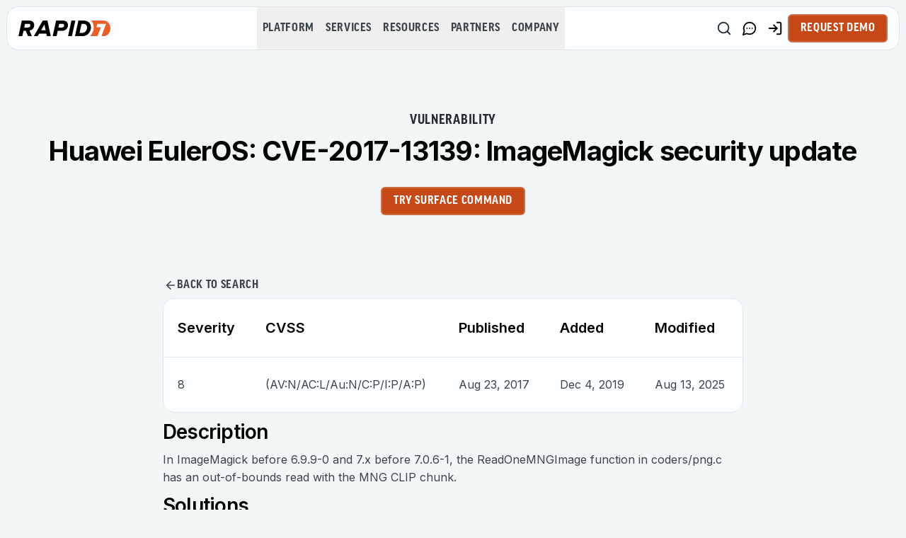

--- FILE ---
content_type: text/css;charset=utf-8
request_url: https://use.typekit.net/vhy4sic.css
body_size: 464
content:
/*
 * The Typekit service used to deliver this font or fonts for use on websites
 * is provided by Adobe and is subject to these Terms of Use
 * http://www.adobe.com/products/eulas/tou_typekit. For font license
 * information, see the list below.
 *
 * ff-good-web-pro-condensed:
 *   - http://typekit.com/eulas/000000000000000077359c98
 * ff-good-web-pro-narrow:
 *   - http://typekit.com/eulas/000000000000000077359cad
 *
 * © 2009-2026 Adobe Systems Incorporated. All Rights Reserved.
 */
/*{"last_published":"2025-01-17 11:35:55 UTC"}*/

@import url("https://p.typekit.net/p.css?s=1&k=vhy4sic&ht=tk&f=9185.23341&a=201066299&app=typekit&e=css");

@font-face {
font-family:"ff-good-web-pro-condensed";
src:url("https://use.typekit.net/af/574a7e/000000000000000077359c98/30/l?primer=7cdcb44be4a7db8877ffa5c0007b8dd865b3bbc383831fe2ea177f62257a9191&fvd=n8&v=3") format("woff2"),url("https://use.typekit.net/af/574a7e/000000000000000077359c98/30/d?primer=7cdcb44be4a7db8877ffa5c0007b8dd865b3bbc383831fe2ea177f62257a9191&fvd=n8&v=3") format("woff"),url("https://use.typekit.net/af/574a7e/000000000000000077359c98/30/a?primer=7cdcb44be4a7db8877ffa5c0007b8dd865b3bbc383831fe2ea177f62257a9191&fvd=n8&v=3") format("opentype");
font-display:auto;font-style:normal;font-weight:800;font-stretch:normal;
}

@font-face {
font-family:"ff-good-web-pro-narrow";
src:url("https://use.typekit.net/af/8177c2/000000000000000077359cad/30/l?primer=7cdcb44be4a7db8877ffa5c0007b8dd865b3bbc383831fe2ea177f62257a9191&fvd=n7&v=3") format("woff2"),url("https://use.typekit.net/af/8177c2/000000000000000077359cad/30/d?primer=7cdcb44be4a7db8877ffa5c0007b8dd865b3bbc383831fe2ea177f62257a9191&fvd=n7&v=3") format("woff"),url("https://use.typekit.net/af/8177c2/000000000000000077359cad/30/a?primer=7cdcb44be4a7db8877ffa5c0007b8dd865b3bbc383831fe2ea177f62257a9191&fvd=n7&v=3") format("opentype");
font-display:auto;font-style:normal;font-weight:700;font-stretch:normal;
}

.tk-ff-good-web-pro-condensed { font-family: "ff-good-web-pro-condensed",sans-serif; }
.tk-ff-good-web-pro-narrow { font-family: "ff-good-web-pro-narrow",sans-serif; }


--- FILE ---
content_type: application/javascript; charset=UTF-8
request_url: https://dev.visualwebsiteoptimizer.com/j.php?a=1104608&u=https%3A%2F%2Fwww.rapid7.com%2Fdb%2Fvulnerabilities%2Fhuawei-euleros-2_0_sp2-cve-2017-13139%2F&vn=2.1&x=true
body_size: 13095
content:
(function(){function _vwo_err(e){function gE(e,a){return"https://dev.visualwebsiteoptimizer.com/ee.gif?a=1104608&s=j.php&_cu="+encodeURIComponent(window.location.href)+"&e="+encodeURIComponent(e&&e.message&&e.message.substring(0,1e3)+"&vn=")+(e&&e.code?"&code="+e.code:"")+(e&&e.type?"&type="+e.type:"")+(e&&e.status?"&status="+e.status:"")+(a||"")}var vwo_e=gE(e);try{typeof navigator.sendBeacon==="function"?navigator.sendBeacon(vwo_e):(new Image).src=vwo_e}catch(err){}}try{var extE=0,prevMode=false;window._VWO_Jphp_StartTime = (window.performance && typeof window.performance.now === 'function' ? window.performance.now() : new Date().getTime());;;(function(){window._VWO=window._VWO||{};var aC=window._vwo_code;if(typeof aC==='undefined'){window._vwo_mt='dupCode';return;}if(window._VWO.sCL){window._vwo_mt='dupCode';window._VWO.sCDD=true;try{if(aC){clearTimeout(window._vwo_settings_timer);var h=document.querySelectorAll('#_vis_opt_path_hides');var x=h[h.length>1?1:0];x&&x.remove();}}catch(e){}return;}window._VWO.sCL=true;;window._vwo_mt="live";var localPreviewObject={};var previewKey="_vis_preview_"+1104608;var wL=window.location;;try{localPreviewObject[previewKey]=window.localStorage.getItem(previewKey);JSON.parse(localPreviewObject[previewKey])}catch(e){localPreviewObject[previewKey]=""}try{window._vwo_tm="";var getMode=function(e){var n;if(window.name.indexOf(e)>-1){n=window.name}else{n=wL.search.match("_vwo_m=([^&]*)");n=n&&atob(decodeURIComponent(n[1]))}return n&&JSON.parse(n)};var ccMode=getMode("_vwo_cc");if(window.name.indexOf("_vis_heatmap")>-1||window.name.indexOf("_vis_editor")>-1||ccMode||window.name.indexOf("_vis_preview")>-1){try{if(ccMode){window._vwo_mt=decodeURIComponent(wL.search.match("_vwo_m=([^&]*)")[1])}else if(window.name&&JSON.parse(window.name)){window._vwo_mt=window.name}}catch(e){if(window._vwo_tm)window._vwo_mt=window._vwo_tm}}else if(window._vwo_tm.length){window._vwo_mt=window._vwo_tm}else if(location.href.indexOf("_vis_opt_preview_combination")!==-1&&location.href.indexOf("_vis_test_id")!==-1){window._vwo_mt="sharedPreview"}else if(localPreviewObject[previewKey]){window._vwo_mt=JSON.stringify(localPreviewObject)}if(window._vwo_mt!=="live"){;if(typeof extE!=="undefined"){extE=1}if(!getMode("_vwo_cc")){(function(){var cParam='';try{if(window.VWO&&window.VWO.appliedCampaigns){var campaigns=window.VWO.appliedCampaigns;for(var cId in campaigns){if(campaigns.hasOwnProperty(cId)){var v=campaigns[cId].v;if(cId&&v){cParam='&c='+cId+'-'+v+'-1';break;}}}}}catch(e){}var prevMode=false;_vwo_code.load('https://dev.visualwebsiteoptimizer.com/j.php?mode='+encodeURIComponent(window._vwo_mt)+'&a=1104608&f=1&u='+encodeURIComponent(window._vis_opt_url||document.URL)+'&eventArch=true'+'&x=true'+cParam,{sL:window._vwo_code.sL});if(window._vwo_code.sL){prevMode=true;}})();}else{(function(){window._vwo_code&&window._vwo_code.finish();_vwo_ccc={u:"/j.php?a=1104608&u=https%3A%2F%2Fwww.rapid7.com%2Fdb%2Fvulnerabilities%2Fhuawei-euleros-2_0_sp2-cve-2017-13139%2F&vn=2.1&x=true"};var s=document.createElement("script");s.src="https://app.vwo.com/visitor-behavior-analysis/dist/codechecker/cc.min.js?r="+Math.random();document.head.appendChild(s)})()}}}catch(e){var vwo_e=new Image;vwo_e.src="https://dev.visualwebsiteoptimizer.com/ee.gif?s=mode_det&e="+encodeURIComponent(e&&e.stack&&e.stack.substring(0,1e3)+"&vn=");aC&&window._vwo_code.finish()}})();
;;window._vwo_cookieDomain="rapid7.com";;;;_vwo_surveyAssetsBaseUrl="https://cdn.visualwebsiteoptimizer.com/";;if(prevMode){return}if(window._vwo_mt === "live"){window.VWO=window.VWO||[];window._vwo_acc_id=1104608;window.VWO._=window.VWO._||{};;;window.VWO.visUuid="DC6EE614D75615658C8914AC01744EAE2|0dd3cdc4afc879db4fd99d235cde0e48";
;_vwo_code.sT=_vwo_code.finished();(function(c,a,e,d,b,z,g,sT){if(window.VWO._&&window.VWO._.isBot)return;const cookiePrefix=window._vwoCc&&window._vwoCc.cookiePrefix||"";const useLocalStorage=sT==="ls";const cookieName=cookiePrefix+"_vwo_uuid_v2";const escapedCookieName=cookieName.replace(/([.*+?^${}()|[\]\\])/g,"\\$1");const cookieDomain=g;function getValue(){if(useLocalStorage){return localStorage.getItem(cookieName)}else{const regex=new RegExp("(^|;\\s*)"+escapedCookieName+"=([^;]*)");const match=e.cookie.match(regex);return match?decodeURIComponent(match[2]):null}}function setValue(value,days){if(useLocalStorage){localStorage.setItem(cookieName,value)}else{e.cookie=cookieName+"="+value+"; expires="+new Date(864e5*days+ +new Date).toGMTString()+"; domain="+cookieDomain+"; path=/"}}let existingValue=null;if(sT){const cookieRegex=new RegExp("(^|;\\s*)"+escapedCookieName+"=([^;]*)");const cookieMatch=e.cookie.match(cookieRegex);const cookieValue=cookieMatch?decodeURIComponent(cookieMatch[2]):null;const lsValue=localStorage.getItem(cookieName);if(useLocalStorage){if(lsValue){existingValue=lsValue;if(cookieValue){e.cookie=cookieName+"=; expires=Thu, 01 Jan 1970 00:00:01 GMT; domain="+cookieDomain+"; path=/"}}else if(cookieValue){localStorage.setItem(cookieName,cookieValue);e.cookie=cookieName+"=; expires=Thu, 01 Jan 1970 00:00:01 GMT; domain="+cookieDomain+"; path=/";existingValue=cookieValue}}else{if(cookieValue){existingValue=cookieValue;if(lsValue){localStorage.removeItem(cookieName)}}else if(lsValue){e.cookie=cookieName+"="+lsValue+"; expires="+new Date(864e5*366+ +new Date).toGMTString()+"; domain="+cookieDomain+"; path=/";localStorage.removeItem(cookieName);existingValue=lsValue}}a=existingValue||a}else{const regex=new RegExp("(^|;\\s*)"+escapedCookieName+"=([^;]*)");const match=e.cookie.match(regex);a=match?decodeURIComponent(match[2]):a}-1==e.cookie.indexOf("_vis_opt_out")&&-1==d.location.href.indexOf("vwo_opt_out=1")&&(window.VWO.visUuid=a),a=a.split("|"),b=new Image,g=window._vis_opt_domain||c||d.location.hostname.replace(/^www\./,""),b.src="https://dev.visualwebsiteoptimizer.com/v.gif?cd="+(window._vis_opt_cookieDays||0)+"&a=1104608&d="+encodeURIComponent(d.location.hostname.replace(/^www\./,"") || c)+"&u="+a[0]+"&h="+a[1]+"&t="+z,d.vwo_iehack_queue=[b],setValue(a.join("|"),366)})("rapid7.com",window.VWO.visUuid,document,window,0,_vwo_code.sT,"rapid7.com","false"||null);
;clearTimeout(window._vwo_settings_timer);window._vwo_settings_timer=null;;;;;var vwoCode=window._vwo_code;if(vwoCode.filterConfig&&vwoCode.filterConfig.filterTime==="balanced"){vwoCode.removeLoaderAndOverlay()}var vwo_CIF=false;var UAP=false;;;var _vwo_style=document.getElementById('_vis_opt_path_hides'),_vwo_css=(vwoCode.hide_element_style?vwoCode.hide_element_style():'{opacity:0 !important;filter:alpha(opacity=0) !important;background:none !important;transition:none !important;}')+':root {--vwo-el-opacity:0 !important;--vwo-el-filter:alpha(opacity=0) !important;--vwo-el-bg:none !important;--vwo-el-ts:none !important;}',_vwo_text="" + _vwo_css;if (_vwo_style) { var e = _vwo_style.classList.contains("_vis_hide_layer") && _vwo_style; if (UAP && !UAP() && vwo_CIF && !vwo_CIF()) { e ? e.parentNode.removeChild(e) : _vwo_style.parentNode.removeChild(_vwo_style) } else { if (e) { var t = _vwo_style = document.createElement("style"), o = document.getElementsByTagName("head")[0], s = document.querySelector("#vwoCode"); t.setAttribute("id", "_vis_opt_path_hides"), s && t.setAttribute("nonce", s.nonce), t.setAttribute("type", "text/css"), o.appendChild(t) } if (_vwo_style.styleSheet) _vwo_style.styleSheet.cssText = _vwo_text; else { var l = document.createTextNode(_vwo_text); _vwo_style.appendChild(l) } e ? e.parentNode.removeChild(e) : _vwo_style.removeChild(_vwo_style.childNodes[0])}};window.VWO.ssMeta = { enabled: 0, noSS: 0 };;;VWO._=VWO._||{};window._vwo_clicks=false;VWO._.allSettings=(function(){return{dataStore:{campaigns:{25:{"exclude_url":"","stag":1,"metrics":[{"metricId":1768662,"id":1,"type":"m"},{"metricId":1762566,"id":2,"type":"m"},{"metricId":1759836,"id":3,"type":"m"},{"metricId":1870775,"id":4,"type":"m"}],"mt":{"3":"19202327","1":"18089517","4":"19202330","2":"18043113"},"ps":true,"id":25,"cEV":1,"sV":1,"urlRegex":"^https\\:\\\/\\\/rapid7\\.com\\\/lp\\\/initial\\-access\\-brokers\\-report?(?:(\\?[^#]*))?(?:(#.*))?$","segment_code":"true","ss":null,"triggers":[19202324],"manual":false,"pc_traffic":100,"globalCode":[],"comb_n":{"2":"Variation-1","1":"Control"},"goals":{"3":{"identifier":"gtm.mkto.form.success","mca":false,"type":"CUSTOM_GOAL"},"1":{"identifier":"gtm.form_start","mca":false,"type":"CUSTOM_GOAL"},"4":{"identifier":"vwo_bounce","mca":false,"type":"CUSTOM_GOAL"},"2":{"identifier":"gtm.mkto.form.success","mca":false,"type":"CUSTOM_GOAL"}},"ep":1760442629000,"clickmap":1,"ibe":1,"pgre":true,"combs":{"2":0.5,"1":0.5},"status":"RUNNING","varSegAllowed":false,"version":4,"type":"SPLIT_URL","name":"[Gated content] Access brokers  report - Open vs Pop-up form","multiple_domains":0,"GTM":1,"sections":{"1":{"variations":{"2":"https:\/\/www.rapid7.com\/lp\/initial-access-brokers-report-va\/","1":"https:\/\/www.rapid7.com\/lp\/initial-access-brokers-report\/"},"variation_names":{"2":"Variation-1","1":"Control"},"path":"","segment":{"2":1,"1":1},"triggers":[],"urlModes":{"2":1,"1":1},"variationsRegex":{"2":"^https\\:\\\/\\\/rapid7\\.com\\\/lp\\\/initial\\-access\\-brokers\\-report\\-va\\\/?(?:[\\?#].*)?$","1":"^https\\:\\\/\\\/rapid7\\.com\\\/lp\\\/initial\\-access\\-brokers\\-report\\\/?(?:[\\?#].*)?$"}}}}, 39:{"iType":{"v":1,"type":"TARGETING"},"varSegAllowed":true,"aMTP":1,"metrics":[{"metricId":1934881,"id":2,"type":"m"},{"metricId":1934938,"id":3,"type":"m"},{"metricId":1870775,"id":4,"type":"m"},{"metricId":1768662,"id":5,"type":"m"}],"name":"SIEM - Industries - headline","ss":{"pu":"_vwo_u.cm('eO','js','0')","js":["function() {\n\tvar clear = function () {\n\t\texecuteTrigger();\n\t\tclearInterval(interval);\n\t}\n\tvar interval = setInterval(function () {\n\t\tif (window.vwo_6sense_company_details) {\n\t\t\tclear();\n\t\t}\n\t}, 10);\n\tsetTimeout(function () {\n\t\tclear();\n\t}, 5000);\n}\n"]},"pc_traffic":100,"mt":{"3":"20002903","4":"19202330","5":"18089517","2":"20002900"},"pgre":true,"comb_n":{"3":"Government","1":"Original","4":"Manufacturing","2":"Finance"},"ps":true,"type":"VISUAL_AB","exclude_url":"","id":39,"triggers":[20333134],"combs":{"3":0.333333,"1":0,"4":0.333333,"2":0.333333},"cEV":1,"stag":0,"segment_code":"_vwo_t.cm('eO', 'poll','_vwo_s().f_n_b(_vwo_s().jv(\\'window.vwo_6sense_company_details\\'))')","manual":false,"ep":1762421794000,"multiple_domains":0,"pg_config":["2972365"],"muts":{"post":{"refresh":true,"enabled":true}},"ibe":1,"status":"RUNNING","urlRegex":"","version":4,"clickmap":0,"goals":{"3":{"identifier":"vwo_pageView","mca":false,"type":"CUSTOM_GOAL"},"4":{"identifier":"vwo_bounce","mca":false,"type":"CUSTOM_GOAL"},"5":{"identifier":"gtm.form_start","mca":false,"type":"CUSTOM_GOAL"},"2":{"identifier":"vwo_dom_click","mca":false,"url":"request\\s*demo|view\\s*packages","type":"CUSTOM_GOAL"}},"globalCode":{"pre":"GL_1104608_39_pre","post":"GL_1104608_39_post"},"GTM":1,"sections":{"1":{"variations":{"3":[{"xpath":".font-inter","rtag":"R_1104608_39_1_3_0","tag":"C_1104608_39_1_3_0"},{"xpath":".py-0 > div:nth-of-type(2) > div:nth-of-type(1) > div:nth-of-type(1) > div:nth-of-type(2) > div:nth-of-type(1) > p:nth-of-type(1)","rtag":"R_1104608_39_1_3_1","tag":"C_1104608_39_1_3_1"}],"1":[],"4":[{"xpath":".font-inter","rtag":"R_1104608_39_1_4_0","tag":"C_1104608_39_1_4_0"},{"xpath":".py-0 > div:nth-of-type(2) > div:nth-of-type(1) > div:nth-of-type(1) > div:nth-of-type(2) > div:nth-of-type(1) > p:nth-of-type(1)","rtag":"R_1104608_39_1_4_1","tag":"C_1104608_39_1_4_1"}],"2":[{"xpath":".font-inter","rtag":"R_1104608_39_1_2_0","tag":"C_1104608_39_1_2_0"},{"xpath":".py-0 > div:nth-of-type(2) > div:nth-of-type(1) > div:nth-of-type(1) > div:nth-of-type(2) > div:nth-of-type(1) > p:nth-of-type(1)","rtag":"R_1104608_39_1_2_1","tag":"C_1104608_39_1_2_1"}]},"sen":{"3":true,"1":true,"4":true,"2":true},"path":"","segment":{"3":"(_vwo_t.cm('eO', 'poll','_vwo_s().f_n_b(_vwo_s().jv(\\'window.vwo_6sense_company_details.segments.names.indexOf(2309389) > -1\\'))'))","1":"true","4":"((_vwo_t.cm('eO', 'poll','_vwo_s().f_n_b(_vwo_s().jv(\\'window.vwo_6sense_company_details.segments.names.indexOf(2346030) > -1\\'))') || _vwo_t.cm('eO', 'poll','_vwo_s().f_n_b(_vwo_s().jv(\\'window.vwo_6sense_company_details.segments.names.indexOf(2338189) > -1\\'))')))","2":"((_vwo_t.cm('eO', 'poll','_vwo_s().f_n_b(_vwo_s().jv(\\'window.vwo_6sense_company_details.segments.names.indexOf(2309332) > -1\\'))') || _vwo_t.cm('eO', 'poll','_vwo_s().f_n_b(_vwo_s().jv(\\'window.vwo_6sense_company_details.segments.names.indexOf(2338187) > -1\\'))')))"},"triggers":{"3":"20333152","1":"20333146","4":"20333155","2":"20333149"},"variation_names":{"3":"Government","1":"Original","4":"Manufacturing","2":"Finance"},"globalWidgetSnippetIds":{"3":[],"1":[],"4":[],"2":[]}}}}, 32:{"exclude_url":"","stag":1,"metrics":[{"metricId":1762566,"id":1,"type":"m"},{"metricId":1870775,"id":2,"type":"m"},{"metricId":1768662,"id":3,"type":"m"}],"mt":{"3":"18089517","1":"18043113","2":"19202330"},"ps":true,"id":32,"cEV":1,"sV":1,"urlRegex":"^https\\:\\\/\\\/rapid7\\.com\\\/lp\\\/gartner\\-report\\-2025\\-siem\\-magic\\-quadrant?(?:(\\?[^#]*))?(?:(#.*))?$","segment_code":"true","ss":null,"triggers":[19458485],"manual":false,"pc_traffic":100,"globalCode":[],"comb_n":{"2":"Variation-1","1":"Control"},"goals":{"3":{"identifier":"gtm.form_start","mca":false,"type":"CUSTOM_GOAL"},"1":{"identifier":"gtm.mkto.form.success","mca":false,"type":"CUSTOM_GOAL"},"2":{"identifier":"vwo_bounce","mca":false,"type":"CUSTOM_GOAL"}},"ep":1761146033000,"clickmap":0,"ibe":1,"pgre":true,"combs":{"2":0.5,"1":0.5},"status":"RUNNING","varSegAllowed":false,"version":4,"type":"SPLIT_URL","name":"[Gated content] Gartner SIEM MQ - open layout vs. regular layout","multiple_domains":0,"GTM":1,"sections":{"1":{"variations":{"2":"https:\/\/www.rapid7.com\/lp\/gartner-report-2025-siem-magic-quadrant-va\/","1":"https:\/\/www.rapid7.com\/lp\/gartner-report-2025-siem-magic-quadrant\/"},"variation_names":{"2":"Variation-1","1":"Control"},"path":"","segment":{"2":1,"1":1},"triggers":[],"urlModes":{"2":1,"1":1},"variationsRegex":{"2":"^https\\:\\\/\\\/rapid7\\.com\\\/lp\\\/gartner\\-report\\-2025\\-siem\\-magic\\-quadrant\\-va\\\/?(?:[\\?#].*)?$","1":"^https\\:\\\/\\\/rapid7\\.com\\\/lp\\\/gartner\\-report\\-2025\\-siem\\-magic\\-quadrant\\\/?(?:[\\?#].*)?$"}}}}},changeSets:{},plugins:{"PIICONFIG":false,"ACCTZ":"GMT","GEO":{"vn":"geoip2","conC":"NA","r":"OH","rn":"Ohio","c":"Columbus","cc":"US","cn":"United States","cEU":""},"IP":"18.222.150.79","DACDNCONFIG":{"UCP":false,"DONT_IOS":false,"CJ":false,"RDBG":false,"DNDOFST":1000,"jsConfig":{"ge":1,"se":1,"histEnabled":1,"ast":1,"ele":1,"vqe":false,"ivocpa":false,"m360":1,"earc":1},"SCC":"{\"cache\":0}","debugEvt":false,"SPA":true,"SD":false,"AST":true,"SST":false,"FB":false,"CKLV":false,"aSM":false,"CINSTJS":false,"CRECJS":false,"DT":{"TC":"function(){ return _vwo_t.cm('eO','js',VWO._.dtc.ctId); };","SEGMENTCODE":"function(){ return _vwo_s().f_e(_vwo_s().dt(),'mobile') };","DELAYAFTERTRIGGER":1000,"DEVICE":"mobile"},"eNC":false,"SPAR":false,"BSECJ":false,"PRTHD":false,"IAF":false,"DLRE":false,"CSHS":false},"LIBINFO":{"WORKER":{"HASH":"70faafffa0475802f5ee03ca5ff74179br"},"SURVEY_HTML":{"HASH":"9e434dd4255da1c47c8475dbe2dcce30br"},"SURVEY_DEBUG_EVENTS":{"HASH":"682dde5d690e298595e1832b5a7e739bbr"},"DEBUGGER_UI":{"HASH":"ac2f1194867fde41993ef74a1081ed6bbr"},"EVAD":{"LIB_SUFFIX":"","HASH":""},"OPA":{"HASH":"47280cdd59145596dbd65a7c3edabdc2br","PATH":"\/4.0"},"TRACK":{"LIB_SUFFIX":"","HASH":"13868f8d526ad3d74df131c9d3ab264bbr"},"SURVEY":{"HASH":"b93ecc4fa61d6c9ca49cd4ee0de76dfdbr"},"HEATMAP_HELPER":{"HASH":"c5d6deded200bc44b99989eeb81688a4br"}},"UA":{"br":"Other","de":"Other","ps":"desktop:false:Mac OS X:10.15.7:ClaudeBot:1:Spider","os":"MacOS","dt":"spider"}},vwoData:{"gC":null,"pR":[]},crossDomain:{},integrations:{"25":{"GTM":1},"39":{"GTM":1},"32":{"GTM":1}},events:{"vwo_zoom":{},"vwo_longPress":{},"vwo_scroll":{},"vwo_appNotResponding":{},"vwo_variationShown":{},"vwo_survey_questionAttempted":{},"vwo_debugLogs":{},"vwo_recommendation_block_shown":{},"vwo_surveyExtraData":{},"vwo_networkChanged":{},"vwo_autoCapture":{},"vwo_singleTap":{},"vwo_vA":{},"vwo_revenue":{},"vwo_dom_submit":{},"vwo_analyzeHeatmap":{},"vwo_analyzeRecording":{},"vwo_analyzeForm":{},"vwo_survey_attempt":{},"vwo_repeatedScrolled":{},"vwo_mouseout":{},"vwo_sessionSync":{},"vwo_cursorThrashed":{},"vwo_screenViewed":{},"vwo_quickBack":{},"vwo_log":{},"vwo_sdkDebug":{},"vwo_surveyAttempted":{},"vwo_surveyQuestionSubmitted":{},"vwo_surveyCompleted":{},"vwo_appComesInForeground":{},"vwo_appGoesInBackground":{},"vwo_appCrashed":{},"vwo_dom_hover":{},"vwo_fling":{},"vwo_page_session_count":{},"vwo_survey_surveyCompleted":{},"vwo_survey_submit":{},"vwo_survey_reachedThankyou":{},"vwo_survey_display":{},"vwo_errorOnPage":{},"vwo_survey_close":{},"vwo_surveyDisplayed":{},"vwo_surveyQuestionDisplayed":{},"vwo_customTrigger":{},"vwo_leaveIntent":{},"vwo_conversion":{},"vwo_timer":{"nS":["timeSpent"]},"gtm.mkto.form.success":{},"gtmLinkClick":{},"vwo_goalVisit":{"nS":["expId"]},"vwo_survey_questionShown":{},"vwo_dom_click":{"nS":["target.innerText","target"]},"vwo_dom_scroll":{"nS":["pxBottom","bottom","top","pxTop"]},"vwo_pageView":{},"vwo_newSessionCreated":{},"vwo_customConversion":{},"vwo_trackGoalVisited":{},"vwo_survey_complete":{},"vwo_syncVisitorProp":{},"vwo_rC":{},"vwo_copy":{},"gtm.linkClick":{},"vwo_tabIn":{},"vwo_doubleTap":{},"vwo_fmeSdkInit":{},"vwo_sdkUsageStats":{},"vwo_orientationChanged":{},"gtm.form_start":{},"vwo_appTerminated":{},"gtm.click":{},"vwo_surveyQuestionAttempted":{},"vwo_pageRefreshed":{},"vwo_performance":{},"vwo_selection":{},"vwo_tabOut":{},"vwo_repeatedHovered":{},"vwo_surveyClosed":{},"vwo_pageUnload":{},"vwo_appLaunched":{}},visitorProps:{"vwo_email":{},"vwo_domain":{}},uuid:"DC6EE614D75615658C8914AC01744EAE2",syV:{},syE:{},cSE:{},CIF:false,syncEvent:"sessionCreated",syncAttr:"sessionCreated"},sCIds:["25","32"],oCids:["39"],triggers:{"19202330":{"cnds":[{"id":1000,"event":"vwo_pageView","filters":[]}],"dslv":2},"20333155":{"cnds":["a",["o",{"id":1000,"event":"vwo_timer","filters":[["tags.js_3c6e7c036939f1e48777a7d947cc1017","gt","-1"]],"exitTrigger":"20333143"},{"id":1001,"event":"vwo_pageView","filters":[["tags.js_3c6e7c036939f1e48777a7d947cc1017","gt","-1"]]},{"id":1002,"event":"vwo_timer","filters":[["tags.js_754188006d418c7f205f357f22d78162","gt","-1"]],"exitTrigger":"20333143"},{"id":1003,"event":"vwo_pageView","filters":[["tags.js_754188006d418c7f205f357f22d78162","gt","-1"]]}],{"id":502,"event":"trigger.20333134"}],"dslv":2},"2":{"cnds":[{"event":"vwo_variationShown","id":100}]},"20002900":{"cnds":[{"id":1000,"event":"vwo_dom_click","filters":[["event.target.innerText","reg","request\\s*demo|view\\s*packages"]]}],"dslv":2},"20002903":{"cnds":[{"id":1000,"event":"vwo_pageView","filters":[["page.url","pgc","2972362"]]}],"dslv":2},"5":{"cnds":[{"event":"vwo_postInit","id":101}]},"8":{"cnds":[{"event":"vwo_pageView","id":102}]},"9":{"cnds":[{"event":"vwo_groupCampTriggered","id":105}]},"75":{"cnds":[{"event":"vwo_urlChange","id":99}]},"19202327":{"cnds":[{"id":1000,"event":"gtm.mkto.form.success","filters":[]}],"dslv":2},"19458485":{"cnds":["o",["a",{"id":500,"event":"vwo_pageView","filters":[["storage.cookies._vis_opt_exp_32_split","nbl"]]},{"id":504,"event":"vwo_pageView","filters":[["page.url","urlReg","^https\\:\\\/\\\/rapid7\\.com\\\/lp\\\/gartner\\-report\\-2025\\-siem\\-magic\\-quadrant\\-va\\\/?(?:[\\?#].*)?$"]]}],["a",{"event":"vwo_visibilityTriggered","id":5,"filters":[]},{"id":1000,"event":"vwo_pageView","filters":[]}]],"dslv":2},"19202324":{"cnds":["o",["a",{"id":500,"event":"vwo_pageView","filters":[["storage.cookies._vis_opt_exp_25_split","nbl"]]},{"id":504,"event":"vwo_pageView","filters":[["page.url","urlReg","^https\\:\\\/\\\/rapid7\\.com\\\/lp\\\/initial\\-access\\-brokers\\-report\\-va\\\/?(?:[\\?#].*)?$"]]}],["a",{"event":"vwo_visibilityTriggered","id":5,"filters":[]},{"id":1000,"event":"vwo_pageView","filters":[]}]],"dslv":2},"18043113":{"cnds":[{"id":1000,"event":"gtm.mkto.form.success","filters":[]}],"dslv":2},"18089517":{"cnds":[{"id":1000,"event":"gtm.form_start","filters":[]}],"dslv":2},"20333152":{"cnds":["a",["o",{"id":1000,"event":"vwo_timer","filters":[["tags.js_dd39e1440aa3b04232b9af0e5c130d82","gt","-1"]],"exitTrigger":"20333140"},{"id":1001,"event":"vwo_pageView","filters":[["tags.js_dd39e1440aa3b04232b9af0e5c130d82","gt","-1"]]}],{"id":502,"event":"trigger.20333134"}],"dslv":2},"20333134":{"cnds":["a",{"event":"vwo_mutationObserved","id":2},{"event":"vwo_notRedirecting","id":4,"filters":[]},{"event":"vwo_visibilityTriggered","id":5,"filters":[]},{"id":1000,"event":"vwo_pageView","filters":[]},{"id":1002,"event":"vwo_pageView","filters":[]}],"dslv":2},"20333137":{"cnds":[{"id":0,"event":"vwo_postInit","filters":[[["tags.ce691c983eb9468_4_1"],"exec"]]}]},"20333140":{"cnds":[{"id":0,"event":"vwo_postInit","filters":[[["tags.ce691c983ee1fe1_4_1"],"exec"]]}]},"20333143":{"cnds":[{"id":0,"event":"vwo_postInit","filters":[[["tags.ce691c983ee21a5_4_1"],"exec"]]}]},"20333146":{"cnds":[{"id":502,"event":"trigger.20333134"}],"dslv":2},"20333149":{"cnds":["a",["o",{"id":1000,"event":"vwo_timer","filters":[["tags.js_ee302e145cbcd176e770f9dcbd2125ce","gt","-1"]],"exitTrigger":"20333137"},{"id":1001,"event":"vwo_pageView","filters":[["tags.js_ee302e145cbcd176e770f9dcbd2125ce","gt","-1"]]},{"id":1002,"event":"vwo_timer","filters":[["tags.js_e8e8c25e63e6488ced85e6282b7e3a70","gt","-1"]],"exitTrigger":"20333137"},{"id":1003,"event":"vwo_pageView","filters":[["tags.js_e8e8c25e63e6488ced85e6282b7e3a70","gt","-1"]]}],{"id":502,"event":"trigger.20333134"}],"dslv":2}},preTriggers:{},tags:{ce691c983eb9468_4_1:{ fn:function(executeTrigger, vwo_$) {
            (function() {
	var clear = function () {
		executeTrigger();
		clearInterval(interval);
	}
	var interval = setInterval(function () {
		if (window.vwo_6sense_company_details) {
			clear();
		}
	}, 10);
	setTimeout(function () {
		clear();
	}, 5000);
}
)()
            }}, js_ee302e145cbcd176e770f9dcbd2125ce:{ fn:function() { return window.vwo_6sense_company_details.segments.names.indexOf(2309332) }}, js_e8e8c25e63e6488ced85e6282b7e3a70:{ fn:function() { return window.vwo_6sense_company_details.segments.names.indexOf(2338187) }}, ce691c983ee1fe1_4_1:{ fn:function(executeTrigger, vwo_$) {
            (function() {
	var clear = function () {
		executeTrigger();
		clearInterval(interval);
	}
	var interval = setInterval(function () {
		if (window.vwo_6sense_company_details) {
			clear();
		}
	}, 10);
	setTimeout(function () {
		clear();
	}, 5000);
}
)()
            }}, js_dd39e1440aa3b04232b9af0e5c130d82:{ fn:function() { return window.vwo_6sense_company_details.segments.names.indexOf(2309389) }}, ce691c983ee21a5_4_1:{ fn:function(executeTrigger, vwo_$) {
            (function() {
	var clear = function () {
		executeTrigger();
		clearInterval(interval);
	}
	var interval = setInterval(function () {
		if (window.vwo_6sense_company_details) {
			clear();
		}
	}, 10);
	setTimeout(function () {
		clear();
	}, 5000);
}
)()
            }}, js_3c6e7c036939f1e48777a7d947cc1017:{ fn:function() { return window.vwo_6sense_company_details.segments.names.indexOf(2346030) }}, js_754188006d418c7f205f357f22d78162:{ fn:function() { return window.vwo_6sense_company_details.segments.names.indexOf(2338189) }}, GL_1104608_39_pre:{ fn:function(VWO_CURRENT_CAMPAIGN, VWO_CURRENT_VARIATION,nonce = ""){try{
;(function(){try{var findReactInternalInstanceKey=function(element){return Object.keys(element).find(function(n){return n.startsWith("__reactInternalInstance$")||n.startsWith("__reactFiber$")})},getFiberNode=function(DOMNode,reactInternalsKey){if(DOMNode&&reactInternalsKey)return DOMNode[reactInternalsKey]},updateFiberNode=function(node,fiber,reactInternalsKey){var nodeName=(nodeName=node.nodeName)&&nodeName.toLowerCase();fiber.stateNode=node,fiber.child=null,fiber.tag=node.nodeType===Node.ELEMENT_NODE?5:6,fiber.type&&(fiber.type=fiber.elementType="vwo-"+nodeName),fiber.alternate&&(fiber.alternate.stateNode=node),node[reactInternalsKey]=fiber},updatePropsNode=function(option,el){function vwoAttrTimeout(){var key=Object.keys(el).find(function(n){return n.startsWith("__reactProps$")})||"",endTime=Date.now();if(key&&el[key])switch(option.name){case"href":el[key].href=option.value;break;case"onClick":el[key].onClick&&delete el[key].onClick;break;case"onChange":el[key].onChange&&el[key].onChange({target:el})}key||3e3<endTime-startTime||setTimeout(vwoAttrTimeout,1)}var startTime=Date.now();vwoAttrTimeout()};window.originalReplaceWith||(window.originalReplaceWith=vwo_$.fn.replaceWith),vwo_$.fn.replaceWith2&&!window.originalReplaceWithBeforeReact?window.originalReplaceWithBeforeReact=vwo_$.fn.replaceWith2:vwo_$.fn.replaceWith&&!window.originalReplaceWithBeforeReact&&(window.originalReplaceWithBeforeReact=vwo_$.fn.replaceWith),vwo_$.fn.replaceWith=vwo_$.fn.replaceWith2=function(i){var isInputANode,reactInternalsKey;return this.length?(isInputANode=!1,"object"==typeof i?isInputANode=!0:i=i.trim(),(reactInternalsKey=findReactInternalInstanceKey(this[0]))?i?this.each(function(t,e){var fiber=getFiberNode(e,reactInternalsKey),node=document.createElement("div");node.innerHTML=isInputANode?i.nodeType===Node.TEXT_NODE?i.textContent:i.outerHTML:i,fiber&&updateFiberNode(node.firstChild,fiber,reactInternalsKey),node.firstChild&&(node.firstChild.__vwoControlOuterHTML=e.__vwoControlOuterHTML||e.outerHTML,node.firstChild.__vwoExpInnerHTML=node.firstChild.innerHTML),e.parentNode&&e.parentNode.replaceChild(node.firstChild,e)}):this:originalReplaceWithBeforeReact.apply(this,[].slice.call(arguments))):this},vwo_$.fn.html&&!window.originalHtmlBeforeReact&&(window.originalHtmlBeforeReact=vwo_$.fn.html),vwo_$.fn.html=function(n){if(!this.length)return this;this.each(function(t,e){e.hasOwnProperty("__vwoControlInnerHTML")||(e.__vwoControlInnerHTML=e.innerHTML.replaceAll(/(?=<!--)([\s\S]*?)-->/gm,""),e.__vwoExpInnerHTML=n)});var node,reactInternalsKey=findReactInternalInstanceKey(this[0]);return reactInternalsKey&&n&&((node=document.createElement("div")).innerHTML=n),void 0===n?this[0]&&this[0].innerHTML:this.each(function(t,e){var isFirstChildReferred=!1,fiber=(reactInternalsKey&&node&&(isFirstChildReferred=1===e.childNodes.length&&1===node.childNodes.length),getFiberNode(isFirstChildReferred?e.firstChild:e,reactInternalsKey));e.innerHTML=n,fiber&&e&&updateFiberNode(isFirstChildReferred?e.firstChild:e,fiber,reactInternalsKey)})},vwo_$.fn.vwoReplaceWith=function(){if(this.length){var content=this[0].outerHTML;if(content)return vwo_$(this).replaceWith(content)}return this},vwo_$.fn.vwoAttr&&!window.originalVwoAttrBeforeReact&&(window.originalVwoAttrBeforeReact=vwo_$.fn.vwoAttr),vwo_$.fn.vwoAttr=function(){var newHref_1;return this.length&&1===arguments.length&&arguments[0].href&&(newHref_1=arguments[0].href,this.each(function(i,el){updatePropsNode({name:"onClick"},el),updatePropsNode({name:"href",value:newHref_1},el)})),originalVwoAttrBeforeReact.apply(this,[].slice.call(arguments))}}catch(e){console.info(e)}})();(function(){try{var getFiberNode=function(DOMNode,reactInternalsKey){if(DOMNode&&reactInternalsKey)return DOMNode[reactInternalsKey]};window.originalBeforeReact||(window.originalBeforeReact=vwo_$.fn.before),vwo_$.fn.before=function(i){try{if(!this.length)return this;var isInputANode=!1,reactInternalsKey=("object"==typeof i&&(isInputANode=!0),element=this[0],Object.keys(element).find(function(n){return n.startsWith("__reactInternalInstance$")||n.startsWith("__reactFiber$")}));if(reactInternalsKey){if(!i)return this;var nodeToBeInserted_1=i[0]||i;if(!nodeToBeInserted_1)return this;this.each(function(t,e){var _c,element,fiber=getFiberNode(e,reactInternalsKey);document.createElement("div");fiber&&isInputANode&&(fiber=(null==(fiber=getFiberNode(e,reactInternalsKey))?void 0:fiber.return)!==getFiberNode(e.parentNode,reactInternalsKey)||!(null!=(fiber=getFiberNode(e.parentNode,reactInternalsKey))&&fiber.stateNode),_c=(null==(_c=getFiberNode(nodeToBeInserted_1,reactInternalsKey))?void 0:_c.return)!==getFiberNode(nodeToBeInserted_1.parentNode,reactInternalsKey)||!(null!=(_c=getFiberNode(nodeToBeInserted_1.parentNode,reactInternalsKey))&&_c.stateNode),!!(element=e)&&Object.keys(element).some(function(n){return n.startsWith("__reactInternalInstance$")})&&(fiber||_c)||(nodeToBeInserted_1.previousElementSibling&&null!=(element=getFiberNode(nodeToBeInserted_1.previousElementSibling,reactInternalsKey))&&element.sibling&&(getFiberNode(nodeToBeInserted_1.previousElementSibling,reactInternalsKey).sibling=getFiberNode(nodeToBeInserted_1.nextElementSibling,reactInternalsKey)),(null==(fiber=nodeToBeInserted_1.parentNode)?void 0:fiber.firstChild)===nodeToBeInserted_1&&nodeToBeInserted_1.nextElementSibling&&null!=(_c=getFiberNode(nodeToBeInserted_1.parentNode,reactInternalsKey))&&_c.child&&(getFiberNode(nodeToBeInserted_1.parentNode,reactInternalsKey).child=getFiberNode(nodeToBeInserted_1.nextElementSibling,reactInternalsKey)),e.previousElementSibling&&null!=(element=getFiberNode(e.previousElementSibling,reactInternalsKey))&&element.sibling&&(getFiberNode(e.previousElementSibling,reactInternalsKey).sibling=getFiberNode(nodeToBeInserted_1,reactInternalsKey)),nodeToBeInserted_1&&null!=(fiber=getFiberNode(nodeToBeInserted_1,reactInternalsKey))&&fiber.sibling&&(getFiberNode(nodeToBeInserted_1,reactInternalsKey).sibling=getFiberNode(e,reactInternalsKey)),nodeToBeInserted_1&&null!=(_c=getFiberNode(nodeToBeInserted_1,reactInternalsKey))&&_c.return&&(getFiberNode(nodeToBeInserted_1,reactInternalsKey).return=getFiberNode(e.parentNode,reactInternalsKey)),e.parentNode.firstChild===e&&null!=(element=getFiberNode(e.parentNode,reactInternalsKey))&&element.child&&(getFiberNode(e.parentNode,reactInternalsKey).child=getFiberNode(nodeToBeInserted_1,reactInternalsKey)),nodeToBeInserted_1.previousElementSibling&&null!=(_c=null==(fiber=getFiberNode(nodeToBeInserted_1.previousElementSibling,reactInternalsKey))?void 0:fiber.alternate)&&_c.sibling&&(getFiberNode(nodeToBeInserted_1.previousElementSibling,reactInternalsKey).alternate.sibling=null==(element=getFiberNode(nodeToBeInserted_1.nextElementSibling,reactInternalsKey))?void 0:element.alternate),(null==(fiber=nodeToBeInserted_1.parentNode)?void 0:fiber.firstChild)===nodeToBeInserted_1&&nodeToBeInserted_1.nextElementSibling&&null!=(element=null==(_c=getFiberNode(nodeToBeInserted_1.parentNode,reactInternalsKey))?void 0:_c.alternate)&&element.child&&(getFiberNode(nodeToBeInserted_1.parentNode,reactInternalsKey).alternate.child=null==(fiber=getFiberNode(nodeToBeInserted_1.nextElementSibling,reactInternalsKey))?void 0:fiber.alternate),e.previousElementSibling&&null!=(element=null==(_c=getFiberNode(e.previousElementSibling,reactInternalsKey))?void 0:_c.alternate)&&element.sibling&&(getFiberNode(e.previousElementSibling,reactInternalsKey).alternate.sibling=null==(fiber=getFiberNode(nodeToBeInserted_1,reactInternalsKey))?void 0:fiber.alternate),nodeToBeInserted_1&&null!=(element=null==(_c=getFiberNode(nodeToBeInserted_1,reactInternalsKey))?void 0:_c.alternate)&&element.sibling&&(getFiberNode(nodeToBeInserted_1,reactInternalsKey).alternate.sibling=null==(fiber=getFiberNode(e,reactInternalsKey))?void 0:fiber.alternate),nodeToBeInserted_1&&null!=(element=null==(_c=getFiberNode(nodeToBeInserted_1,reactInternalsKey))?void 0:_c.alternate)&&element.return&&(getFiberNode(nodeToBeInserted_1,reactInternalsKey).alternate.return=null==(fiber=getFiberNode(e.parentNode,reactInternalsKey))?void 0:fiber.alternate),e.parentNode.firstChild===e&&null!=(element=null==(_c=getFiberNode(e.parentNode,reactInternalsKey))?void 0:_c.alternate)&&element.child&&(getFiberNode(e.parentNode,reactInternalsKey).alternate.child=null==(fiber=getFiberNode(nodeToBeInserted_1,reactInternalsKey))?void 0:fiber.alternate)))})}}catch(e){}var element;return originalBeforeReact.apply(this,[].slice.call(arguments))}}catch(e){console.info(e)}})();
}catch(e){}}}, GL_1104608_39_post:{ fn:function(VWO_CURRENT_CAMPAIGN, VWO_CURRENT_VARIATION,nonce = ""){}}},rules:[{"tags":[{"id":"metric","data":{"type":"m","campaigns":[{"g":4,"c":25}]},"metricId":1870775},{"id":"metric","data":{"type":"m","campaigns":[{"g":4,"c":39}]},"metricId":1870775},{"id":"metric","data":{"type":"m","campaigns":[{"g":2,"c":32}]},"metricId":1870775}],"triggers":["19202330"]},{"tags":[{"id":"metric","data":{"type":"m","campaigns":[{"g":2,"c":39}]},"metricId":1934881}],"triggers":["20002900"]},{"tags":[{"id":"metric","data":{"type":"m","campaigns":[{"g":3,"c":39}]},"metricId":1934938}],"triggers":["20002903"]},{"tags":[{"data":"campaigns.25","id":"runCampaign","priority":0}],"triggers":["19202324"]},{"tags":[{"data":"campaigns.39","id":"runCampaign","priority":4}],"triggers":["20333134","20333146","20333149","20333152","20333155"]},{"tags":[{"data":"campaigns.32","id":"runCampaign","priority":0}],"triggers":["19458485"]},{"tags":[{"id":"metric","data":{"type":"m","campaigns":[{"g":1,"c":25}]},"metricId":1768662},{"id":"metric","data":{"type":"m","campaigns":[{"g":5,"c":39}]},"metricId":1768662},{"id":"metric","data":{"type":"m","campaigns":[{"g":3,"c":32}]},"metricId":1768662}],"triggers":["18089517"]},{"tags":[{"id":"metric","data":{"type":"m","campaigns":[{"g":2,"c":25}]},"metricId":1762566},{"id":"metric","data":{"type":"m","campaigns":[{"g":1,"c":32}]},"metricId":1762566}],"triggers":["18043113"]},{"tags":[{"id":"metric","data":{"type":"m","campaigns":[{"g":3,"c":25}]},"metricId":1759836}],"triggers":["19202327"]},{"tags":[{"id":"prePostMutation","priority":3},{"id":"groupCampaigns","priority":2}],"triggers":["8"]},{"tags":[{"id":"visibilityService","priority":2}],"triggers":["9"]},{"tags":[{"id":"runTestCampaign"}],"triggers":["2"]},{"tags":[{"id":"urlChange"}],"triggers":["75"]},{"tags":[{"id":"checkEnvironment"}],"triggers":["5"]}],pages:{"ec":[{"2421941":{"inc":["o",["url","urlReg","(?i).*"]]}}]},pagesEval:{"ec":[2421941]},stags:{},domPath:{}}})();
;;var commonWrapper=function(argument){if(!argument){argument={valuesGetter:function(){return{}},valuesSetter:function(){},verifyData:function(){return{}}}}var getVisitorUuid=function(){if(window._vwo_acc_id>=1037725){return window.VWO&&window.VWO.get("visitor.id")}else{return window.VWO._&&window.VWO._.cookies&&window.VWO._.cookies.get("_vwo_uuid")}};var pollInterval=100;var timeout=6e4;return function(){var accountIntegrationSettings={};var _interval=null;function waitForAnalyticsVariables(){try{accountIntegrationSettings=argument.valuesGetter();accountIntegrationSettings.visitorUuid=getVisitorUuid()}catch(error){accountIntegrationSettings=undefined}if(accountIntegrationSettings&&argument.verifyData(accountIntegrationSettings)){argument.valuesSetter(accountIntegrationSettings);return 1}return 0}var currentTime=0;_interval=setInterval((function(){currentTime=currentTime||performance.now();var result=waitForAnalyticsVariables();if(result||performance.now()-currentTime>=timeout){clearInterval(_interval)}}),pollInterval)}};
        commonWrapper({valuesGetter:function(){return{}},valuesSetter:function(data){var vwo_uuid=data.visitorUuid;if(vwo_uuid){window.vwo_marketo_uuid=vwo_uuid}if(typeof window.MktoForms2!="undefined"&&vwo_uuid){window.MktoForms2.whenReady((function(marketForm){marketForm.addHiddenFields({vwo_uuid:vwo_uuid})}));return 1}return 0},verifyData:function(data){if(typeof data!=="undefined"&&data.visitorUuid!==undefined&&typeof window.MktoForms2!="undefined"){return data.visitorUuid}else{return false}}})();
    commonWrapper({valuesGetter:function(){return {"attributes":{}}},valuesSetter:function(data){try{const parsedData=JSON.parse(window.localStorage._6senseCompanyDetails||"{}");const properties={};data.attributes.forEach(attribute=>{const keys=attribute.split(".");let value;if(keys.length===2){const firstKey=keys[0];const firstObj=parsedData[firstKey]||"{}";const secondKey=keys[1];value=firstObj&&firstObj[secondKey]}else{const key=keys[0];value=parsedData[key]||""}var attributeName="sixsense."+attribute.replace(/\./g,"_");properties[attributeName]=value});if(Object.keys(properties).length){window.VWO.visitor(properties)}}catch(e){console.error("Error in valuesSetter:",e)}},verifyData:function(data){try{return typeof window.VWO.visitor==="function"&&JSON.parse(window.localStorage.getItem("_6senseCompanyDetails")||"null")&&data&&Array.isArray(data.attributes)}catch(e){return false}}})();
        commonWrapper({valuesGetter:function(){return {"ga4s":0}},valuesSetter:function(data){var singleCall=data["ga4s"]||0;if(singleCall){window.sessionStorage.setItem("vwo-ga4-singlecall",true)}var ga4_device_id="";if(typeof window.VWO._.cookies!=="undefined"){ga4_device_id=window.VWO._.cookies.get("_ga")||""}if(ga4_device_id){window.vwo_ga4_uuid=ga4_device_id.split(".").slice(-2).join(".")}},verifyData:function(data){if(typeof window.VWO._.cookies!=="undefined"){return window.VWO._.cookies.get("_ga")||""}else{return false}}})();
        var pushBasedCommonWrapper=function(argument){var firedCamp={};if(!argument){argument={integrationName:"",getExperimentList:function(){},accountSettings:function(){},pushData:function(){}}}return function(){window.VWO=window.VWO||[];var getVisitorUuid=function(){if(window._vwo_acc_id>=1037725){return window.VWO&&window.VWO.get("visitor.id")}else{return window.VWO._&&window.VWO._.cookies&&window.VWO._.cookies.get("_vwo_uuid")}};var sendDebugLogsOld=function(expId,variationId,errorType,user_type,data){try{var errorPayload={f:argument["integrationName"]||"",a:window._vwo_acc_id,url:window.location.href,exp:expId,v:variationId,vwo_uuid:getVisitorUuid(),user_type:user_type};if(errorType=="initIntegrationCallback"){errorPayload["log_type"]="initIntegrationCallback";errorPayload["data"]=JSON.stringify(data||"")}else if(errorType=="timeout"){errorPayload["timeout"]=true}if(window.VWO._.customError){window.VWO._.customError({msg:"integration debug",url:window.location.href,lineno:"",colno:"",source:JSON.stringify(errorPayload)})}}catch(e){window.VWO._.customError&&window.VWO._.customError({msg:"integration debug failed",url:"",lineno:"",colno:"",source:""})}};var sendDebugLogs=function(expId,variationId,errorType,user_type){var eventName="vwo_debugLogs";var eventPayload={};try{eventPayload={intName:argument["integrationName"]||"",varId:variationId,expId:expId,type:errorType,vwo_uuid:getVisitorUuid(),user_type:user_type};if(window.VWO._.event){window.VWO._.event(eventName,eventPayload,{enableLogs:1})}}catch(e){eventPayload={msg:"integration event log failed",url:window.location.href};window.VWO._.event&&window.VWO._.event(eventName,eventPayload)}};var callbackFn=function(data){if(!data)return;var expId=data[1],variationId=data[2],repeated=data[0],singleCall=0,debug=0;var experimentList=argument.getExperimentList();var integrationName=argument["integrationName"]||"vwo";if(typeof argument.accountSettings==="function"){var accountSettings=argument.accountSettings();if(accountSettings){singleCall=accountSettings["singleCall"];debug=accountSettings["debug"]}}if(debug){sendDebugLogs(expId,variationId,"intCallTriggered",repeated);sendDebugLogsOld(expId,variationId,"initIntegrationCallback",repeated)}if(singleCall&&(repeated==="vS"||repeated==="vSS")||firedCamp[expId]){return}window.expList=window.expList||{};var expList=window.expList[integrationName]=window.expList[integrationName]||[];if(expId&&variationId&&["VISUAL_AB","VISUAL","SPLIT_URL"].indexOf(_vwo_exp[expId].type)>-1){if(experimentList.indexOf(+expId)!==-1){firedCamp[expId]=variationId;var visitorUuid=getVisitorUuid();var pollInterval=100;var currentTime=0;var timeout=6e4;var user_type=_vwo_exp[expId].exec?"vwo-retry":"vwo-new";var interval=setInterval((function(){if(expList.indexOf(expId)!==-1){clearInterval(interval);return}currentTime=currentTime||performance.now();var toClearInterval=argument.pushData(expId,variationId,visitorUuid);if(debug&&toClearInterval){sendDebugLogsOld(expId,variationId,"",user_type);sendDebugLogs(expId,variationId,"intDataPushed",user_type)}var isTimeout=performance.now()-currentTime>=timeout;if(isTimeout&&debug){sendDebugLogsOld(expId,variationId,"timeout",user_type);sendDebugLogs(expId,variationId,"intTimeout",user_type)}if(toClearInterval||isTimeout){clearInterval(interval)}if(toClearInterval){window.expList[integrationName].push(expId)}}),pollInterval||100)}}};window.VWO.push(["onVariationApplied",callbackFn]);window.VWO.push(["onVariationShownSent",callbackFn])}};
    var surveyDataCommonWrapper=function(argument){window._vwoFiredSurveyEvents=window._vwoFiredSurveyEvents||{};if(!argument){argument={getCampaignList:function(){return[]},surveyStatusChange:function(){},answerSubmitted:function(){}}}return function(){window.VWO=window.VWO||[];function getValuesFromAnswers(answers){return answers.map((function(ans){return ans.value}))}function generateHash(str){var hash=0;for(var i=0;i<str.length;i++){hash=(hash<<5)-hash+str.charCodeAt(i);hash|=0}return hash}function getEventKey(data,status){if(status==="surveySubmitted"){var values=getValuesFromAnswers(data.answers).join("|");return generateHash(data.surveyId+"_"+data.questionText+"_"+values)}else{return data.surveyId+"_"+status}}function commonSurveyCallback(data,callback,surveyStatus){if(!data)return;var surveyId=data.surveyId;var campaignList=argument.getCampaignList();if(surveyId&&campaignList.indexOf(+surveyId)!==-1){var eventKey=getEventKey(data,surveyStatus);if(window._vwoFiredSurveyEvents[eventKey])return;window._vwoFiredSurveyEvents[eventKey]=true;var surveyData={accountId:data.accountId,surveyId:data.surveyId,uuid:data.uuid};if(surveyStatus==="surveySubmitted"){Object.assign(surveyData,{questionType:data.questionType,questionText:data.questionText,answers:data.answers,answersValue:getValuesFromAnswers(data.answers),skipped:data.skipped})}var pollInterval=100;var currentTime=0;var timeout=6e4;var interval=setInterval((function(){currentTime=currentTime||performance.now();var done=callback(surveyId,surveyStatus,surveyData);var expired=performance.now()-currentTime>=timeout;if(done||expired){window._vwoFiredSurveyEvents[eventKey]=true;clearInterval(interval)}}),pollInterval)}}window.VWO.push(["onSurveyShown",function(data){commonSurveyCallback(data,argument.surveyStatusChange,"surveyShown")}]);window.VWO.push(["onSurveyCompleted",function(data){commonSurveyCallback(data,argument.surveyStatusChange,"surveyCompleted")}]);window.VWO.push(["onSurveyAnswerSubmitted",function(data){commonSurveyCallback(data,argument.answerSubmitted,"surveySubmitted")}])}};
    (function(){var VWOOmniTemp={};window.VWOOmni=window.VWOOmni||{};for(var key in VWOOmniTemp)Object.prototype.hasOwnProperty.call(VWOOmniTemp,key)&&(window.VWOOmni[key]=VWOOmniTemp[key]);commonWrapper({valuesGetter:function(){return {"sixSenseAttributeVariable" : window.localStorage._6senseCompanyDetails,"isIdEnabled" : true,}},valuesSetter:function(data){var parsedData=JSON.parse(data&&data["sixSenseAttributeVariable"]?data["sixSenseAttributeVariable"]:"{}");parsedData.segments=parsedData.segments?parsedData.segments:{};var names=parsedData.segments.names||[];var ids=parsedData.segments.ids||[];parsedData.segments.names=[...names,...ids];if(parsedData.scores&&parsedData.scores.length>0){parsedData.products={};parsedData.scores.forEach(score=>{const{product:product,...rest}=score;parsedData.products[product]=rest})}window.vwo_6sense_company_details=parsedData},verifyData:function(data){return data&&data["sixSenseAttributeVariable"]&&data["sixSenseAttributeVariable"].length}})();
        pushBasedCommonWrapper({integrationName:"marketo",getExperimentList:function(){return [39,32,25]},accountSettings:function(){return {}},pushData:function(expId,variationId){if(typeof window.Munchkin!=="undefined"){window.Munchkin.munchkinFunction("visitWebPage",{url:"/vwo-integration",params:"VWO-Test-ID-"+expId+"-"+variationId});return true}return false}})();
        ;})();(function(){window.VWO=window.VWO||[];var pollInterval=100;var _vis_data={};var intervalObj={};var analyticsTimerObj={};var experimentListObj={};window.VWO.push(["onVariationApplied",function(data){if(!data){return}var expId=data[1],variationId=data[2];if(expId&&variationId&&["VISUAL_AB","VISUAL","SPLIT_URL"].indexOf(window._vwo_exp[expId].type)>-1){}}])})();;
;var vD=VWO.data||{};VWO.data={content:{"fns":{"list":{"vn":1,"args":{"1":{}}}}},as:"r2.visualwebsiteoptimizer.com",dacdnUrl:"https://dev.visualwebsiteoptimizer.com",accountJSInfo:{"tpc":{},"ts":1768792532,"rp":30,"noSS":false,"pc":{"t":0,"a":0}}};for(var k in vD){VWO.data[k]=vD[k]};var gcpfb=function(a,loadFunc,status,err,success){function vwoErr() {_vwo_err({message:"Google_Cdn failing for " + a + ". Trying Fallback..",code:"cloudcdnerr",status:status});} if(a.indexOf("/cdn/")!==-1){loadFunc(a.replace("cdn/",""),err,success); vwoErr(); return true;} else if(a.indexOf("/dcdn/")!==-1&&a.indexOf("evad.js") !== -1){loadFunc(a.replace("dcdn/",""),err,success); vwoErr(); return true;}};window.VWO=window.VWO || [];window.VWO._= window.VWO._ || {};window.VWO._.gcpfb=gcpfb;;window._vwoCc = window._vwoCc || {}; if (typeof window._vwoCc.dAM === 'undefined') { window._vwoCc.dAM = 1; };var d={cookie:document.cookie,URL:document.URL,referrer:document.referrer};var w={VWO:{_:{}},location:{href:window.location.href,search:window.location.search},_vwoCc:window._vwoCc};;window._vwo_cdn="https://dev.visualwebsiteoptimizer.com/cdn/";window._vwo_apm_debug_cdn="https://dev.visualwebsiteoptimizer.com/cdn/";window.VWO._.useCdn=true;window.vwo_eT="br";window._VWO=window._VWO||{};window._VWO.fSeg={};window._VWO.dcdnUrl="/dcdn/settings.js";;window.VWO.sTs=1768756953;window._VWO._vis_nc_lib=window._vwo_cdn+"edrv/beta/nc-4aec9edca4c36b97be5c2ced8212c056.br.js";var loadWorker=function(url){_vwo_code.load(url, { dSC: true, onloadCb: function(xhr,a){window._vwo_wt_l=true;if(xhr.status===200 ||xhr.status===304){var code="var window="+JSON.stringify(w)+",document="+JSON.stringify(d)+";window.document=document;"+xhr.responseText;var blob=new Blob([code||"throw new Error('code not found!');"],{type:"application/javascript"}),url=URL.createObjectURL(blob); var CoreWorker = window.VWO.WorkerRef || window.Worker; window.mainThread={webWorker:new CoreWorker(url)};window.vwoChannelFW=new MessageChannel();window.vwoChannelToW=new MessageChannel();window.mainThread.webWorker.postMessage({vwoChannelToW:vwoChannelToW.port1,vwoChannelFW:vwoChannelFW.port2},[vwoChannelToW.port1, vwoChannelFW.port2]);if(!window._vwo_mt_f)return window._vwo_wt_f=true;_vwo_code.addScript({text:window._vwo_mt_f});delete window._vwo_mt_f}else{if(gcpfb(a,loadWorker,xhr.status)){return;}_vwo_code.finish("&e=loading_failure:"+a)}}, onerrorCb: function(a){if(gcpfb(a,loadWorker)){return;}window._vwo_wt_l=true;_vwo_code.finish("&e=loading_failure:"+a);}})};loadWorker("https://dev.visualwebsiteoptimizer.com/cdn/edrv/beta/worker-bba337aadf7d025639ef267c383e98e1.br.js");;var _vis_opt_file;var _vis_opt_lib;var check_vn=function f(){try{var[r,n,t]=window.jQuery.fn.jquery.split(".").map(Number);return 2===r||1===r&&(4<n||4===n&&2<=t)}catch(r){return!1}};var uxj=vwoCode.use_existing_jquery&&typeof vwoCode.use_existing_jquery()!=="undefined";var lJy=uxj&&vwoCode.use_existing_jquery()&&check_vn();if(window.VWO._.allSettings.dataStore.previewExtraSettings!=undefined&&window.VWO._.allSettings.dataStore.previewExtraSettings.isSurveyPreviewMode){var surveyHash=window.VWO._.allSettings.dataStore.plugins.LIBINFO.SURVEY_DEBUG_EVENTS.HASH;var param1="evad.js?va=";var param2="&d=debugger_new";var param3="&sp=1&a=1104608&sh="+surveyHash;_vis_opt_file=uxj?lJy?param1+"vanj"+param2:param1+"va_gq"+param2:param1+"edrv/beta/va_gq-7858345eb7cc0db72f0242da114ec8a1.br.js"+param2;_vis_opt_file=_vis_opt_file+param3;_vis_opt_lib="https://dev.visualwebsiteoptimizer.com/dcdn/"+_vis_opt_file}else if(window.VWO._.allSettings.dataStore.mode!=undefined&&window.VWO._.allSettings.dataStore.mode=="PREVIEW"){ var path1 = 'edrv/beta/pd_'; var path2 = window.VWO._.allSettings.dataStore.plugins.LIBINFO.EVAD.HASH + ".js"; ;_vis_opt_file=uxj?lJy?path1+"vanj.js":path1+"va_gq"+path2:path1+"edrv/beta/va_gq-7858345eb7cc0db72f0242da114ec8a1.br.js"+path2;_vis_opt_lib="https://dev.visualwebsiteoptimizer.com/cdn/"+_vis_opt_file}else{var vaGqFile="edrv/beta/va_gq-7858345eb7cc0db72f0242da114ec8a1.br.js";_vis_opt_file=uxj?lJy?"edrv/beta/vanj-5250888de03667beeed2f762acc64fc1.br.js":vaGqFile:"edrv/beta/va_gq-7858345eb7cc0db72f0242da114ec8a1.br.js";if(_vis_opt_file.indexOf("vanj")>-1&&!check_vn()){_vis_opt_file=vaGqFile}}window._vwo_library_timer=setTimeout((function(){vwoCode.removeLoaderAndOverlay&&vwoCode.removeLoaderAndOverlay();vwoCode.finish()}),vwoCode.library_tolerance&&typeof vwoCode.library_tolerance()!=="undefined"?vwoCode.library_tolerance():2500),_vis_opt_lib=typeof _vis_opt_lib=="undefined"?window._vwo_cdn+_vis_opt_file:_vis_opt_lib;var loadLib=function(url){_vwo_code.load(url, { dSC: true, onloadCb:function(xhr,a){window._vwo_mt_l=true;if(xhr.status===200 || xhr.status===304){if(!window._vwo_wt_f)return window._vwo_mt_f=xhr.responseText;_vwo_code.addScript({text:xhr.responseText});delete window._vwo_wt_f;}else{if(gcpfb(a,loadLib,xhr.status)){return;}_vwo_code.finish("&e=loading_failure:"+a);}}, onerrorCb: function(a){if(gcpfb(a,loadLib)){return;}window._vwo_mt_l=true;_vwo_code.finish("&e=loading_failure:"+a);}})};loadLib(_vis_opt_lib);VWO.load_co=function(u,opts){return window._vwo_code.load(u,opts);};;;;}}catch(e){_vwo_code.finish();_vwo_code.removeLoaderAndOverlay&&_vwo_code.removeLoaderAndOverlay();_vwo_err(e);window.VWO.caE=1}})();
